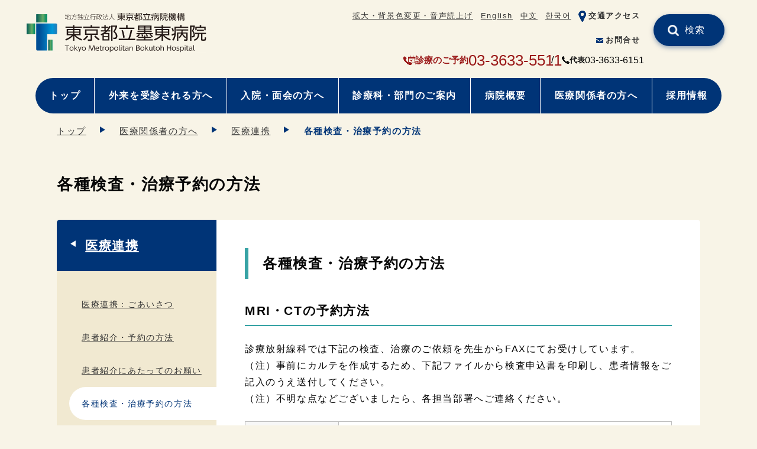

--- FILE ---
content_type: text/html
request_url: https://www.tmhp.jp/bokutoh/relation/medical-cooperation/relation-reserve.html
body_size: 4231
content:
<!doctype html>
<html lang="ja">
<head prefix="og: http://ogp.me/ns# fb: http://ogp.me/ns/fb# article: http://ogp.me/ns/article#">
<meta charset="UTF-8">
<meta name="viewport" content="width=device-width">
<title>各種検査・治療予約の方法 | 東京都立墨東病院 | 東京都立病院機構</title>
<meta name="date" content="2022-04-01T00:00:00+09:00">
<meta name="description" content="各種検査・治療予約の方法">
<meta name="twitter:card" content="summary_large_image">
<meta property="og:site_name" content="東京都立墨東病院">
<meta property="og:type" content="article">
<meta property="og:url" content="https://www.tmhp.jp/bokutoh/relation/medical-cooperation/relation-reserve.html">
<meta property="og:title" content="各種検査・治療予約の方法 | 東京都立墨東病院 | 東京都立病院機構">
<meta property="og:description" content="各種検査・治療予約の方法">
<meta property="og:image" content="">
<link rel="canonical" href="https://www.tmhp.jp/bokutoh/relation/medical-cooperation/relation-reserve.html">
<!--modules/module_head.tpl--><link rel="shortcut icon" href="/favicon.ico">
<link href="/exis/css/reset.css" rel="stylesheet">
<link href="/exis/css/style.css?ver=202405" rel="stylesheet">
<link href="/exis/css/contents.css?ver=202405" rel="stylesheet">
<link href="/exis/css/page.css?ver=202502" rel="stylesheet">
<script src="/exis/js/jquery-3.6.0.min.js"></script>
<script src="/exis/js/spmenu.js?ver=202405"></script>
<script src="/exis/js/gotop.js?ver=202405"></script>
<script src="/exis/js/newslist.js"></script>
<script src="/exis/js/fixlink.js"></script>
<script src="/exis/js/sp_tel_link.js"></script>
<script src="/exis/js/ga.js"></script>

</head>
<body class="page basic">
<!--modules/module_ga_noscript.tpl--><!-- Google Tag Manager (noscript) -->
<noscript><iframe src="https://www.googletagmanager.com/ns.html?id=GTM-54FFS2X" height="0" width="0" style="display:none;visibility:hidden"></iframe></noscript>
<!-- End Google Tag Manager (noscript) -->

  <!-- noscript -->
  <noscript>
    <p class="noscript">本サイトではJavaScriptを使用したコンテンツ・機能を提供しています。JavaScriptを有効にするとご利用いただけます。</p>
  </noscript>
  <!-- スキップリンク -->
  <p><a href="#contents_area" class="skip">本文へ移動</a></p>
  <!-- ▽ ヘッダー -->
  <header class="container">
<!--modules/module_header.tpl-->
<div class="site_ttl">
      <p class="logo"><a href="/bokutoh/">
        <img src="/bokutoh/shared/files/002054/logo_bokutoh.svg" alt="東京都立墨東病院" height="48" width="200">
      </a></p>
    </div>
    <div class="sp_menu">
      <ul class="assist">
<!--modules/module_assist_headerlink.tpl-->        <li class="pc"><a href="https://www4.zoomsight-sv2.jp/TMHP/controller/index.html#https://www.tmhp.jp/bokutoh/index.html">拡大・背景色変更・音声読上げ</a></li>
        <li class=""><a href="/bokutoh/en/">English</a></li>
        <li class=""><a href="/bokutoh/zh/">中文</a></li>
        <li class=""><a href="/bokutoh/ko/">한국어</a></li>
        <li class="assist_ico "><img src="/bokutoh/shared/files/002054/ico_access_blue01.png" alt=""><a href="/bokutoh/access.html">交通アクセス</a></li>
        <li class="assist_ico "><img src="/bokutoh/shared/files/002054/ico_mail_blue01.png" alt=""><a href="/bokutoh/contact.html">お問合せ</a></li>

      </ul>
    </div>
    <ul class="head_contact">
      <li class="appoint_tel">
      <img src="/exis/img/ico_tel2_red.png" alt="予約電話">
      <span>診療のご予約</span>
      <span class="tel_link">03-3633-5511</span>      </li>
      <li class="switch_tel">
      <img src="/exis/img/ico_tel_bk.png" alt="電話番号">
      <span>代表</span>
      <span class="tel_link">03-3633-6151</span>      </li>
    </ul>
    <div class="site_search head_search clearboth">
      <form name="site_search" action="/cgi-bin/searchform/search.cgi" method="POST" class="search_form">
        <input type="text" name="q" value="" class="search_txt" title="サイト内検索">
        <input type="submit" value="検索" class="search_submit">
      </form>
      <p>例）生活習慣病</p>
    </div>
    <ul class="nav nav_type01">
      <li class="pc"><a href="/bokutoh/index.html">トップ</a></li>
      <li class=""><a href="/bokutoh/outpatient/index.html">外来を受診される方へ</a></li>
      <li class=""><a href="/bokutoh/inpatient/index.html">入院・面会の方へ</a></li>
      <li class=""><a href="/bokutoh/section/index.html">診療科・部門のご案内</a></li>
      <li class=""><a href="/bokutoh/about/index.html">病院概要</a></li>
      <li class=""><a href="/bokutoh/relation/index.html">医療関係者の方へ</a></li>
      <li class=""><a href="/bokutoh/recruit/index.html">採用情報</a></li>
    </ul>

  </header>
  <div id="contents_area">
    <ul class="breadcrumbs container">
<li><a href="/bokutoh/index.html">トップ</a></li><li><a href="/bokutoh/relation/index.html">医療関係者の方へ</a></li><li><a href="/bokutoh/relation/medical-cooperation/index.html">医療連携</a></li><li>各種検査・治療予約の方法</li>    </ul>

    <script type="application/ld+json">
    {
      "@context": "https://schema.org",
      "@type": "BreadcrumbList",
      "itemListElement": [
	  {
        "@type": "ListItem",
        "position": 1,
        "name": "東京都立墨東病院",
        "item": "https://www.tmhp.jp/bokutoh/index.html" 
      },
	  {
        "@type": "ListItem",
        "position": 2,
        "name": "医療関係者の方へ",
        "item": "https://www.tmhp.jp/bokutoh/relation/index.html" 
      },
	  {
        "@type": "ListItem",
        "position": 3,
        "name": "医療連携",
        "item": "https://www.tmhp.jp/bokutoh/relation/medical-cooperation/index.html" 
      },
      {
        "@type": "ListItem",
        "position": 4,
        "name": "各種検査・治療予約の方法" 
      }
      ]
    }
    </script>


    <h1 class="h1_base container"><span>各種検査・治療予約の方法</span></h1>
    <div class="contents">
      <div class="main">
<h2>各種検査・治療予約の方法</h2><h3>MRI・CTの予約方法</h3><p>診療放射線科では下記の検査、治療のご依頼を先生からFAXにてお受けしています。<br>（注）事前にカルテを作成するため、下記ファイルから検査申込書を印刷し、患者情報をご記入のうえ送付してください。<br>（注）不明な点などございましたら、各担当部署へご連絡ください。</p><table style="width: 100%;"><tbody><tr><th scope="colgroup">担当</th><td>墨東病院診療放射線科　MRI・CT検査受付<br>TEL：03-3633-6151（代表）　内線2330</td></tr><tr><th scope="colgroup">FAX番号</th><td>03-3633-6191</td></tr><tr><th scope="colgroup">受付時間</th><td>午前9:00～午後4:00／月～金</td></tr></tbody></table><p><a href="/bokutoh/guide/files/7342/007342/att_0000003.pdf" class="pdf another" target="_blank" rel="noopener noreferrer">MRI検査・CT検査申込書はこちら<span class="filestatus">（PDF 17.9KB）</span></a><br><a href="/bokutoh/guide/files/7342/007342/mri-ct-procedure.pdf" class="pdf another" target="_blank" rel="noopener noreferrer">MRI・CT検査申込みの流れはこちら<span class="filestatus">（PDF 1.2MB）</span></a></p><h3>核医学（RI）の予約方法</h3><p>診療放射線科では下記の検査、治療のご依頼を先生からFAXにてお受けしています。<br>（注）事前にカルテを作成するため、下記ファイルから検査申込書を印刷し、患者情報をご記入のうえ送付してください。<br>（注）不明な点などございましたら、各担当部署へご連絡ください。</p><table style="width: 100%;"><tbody><tr><th>担当</th><td>墨東病院診療放射線科　外来受付<br>TEL：03-3633-6151（代表）　内線2325</td></tr><tr><th>FAX番号</th><td>03-3633-6192</td></tr><tr><th>受付時間</th><td>午前9:00～午後4:00／月～金</td></tr></tbody></table><p><a href="/bokutoh/guide/files/7342/007342/att_0000001.pdf" class="pdf another" target="_blank" rel="noopener noreferrer">核医学（RI)検査申込書はこちら<span class="filestatus">（PDF 180KB）</span></a><br><a href="/bokutoh/guide/files/7342/007342/att_0000007.pdf" class="pdf another" target="_blank" rel="noopener noreferrer">核医学（RI）検査申込みの流れはこちら<span class="filestatus">（PDF 463.5KB）</span></a></p><h3>放射線治療の予約方法</h3><p>診療放射線科では放射線治療のご依頼を先生からFAXにてお受けしています。<br>（注）事前にカルテを作成するため、下記ファイルから放射線治療申込書を印刷し、患者情報をご記入のうえ送付してください。<br>（注）予約の流れの詳細については下記リンクをご覧ください。<br>（注）不明な点などございましたら、各担当部署へご連絡ください。</p><table style="width: 100%;"><tbody><tr><th>担当</th><td>墨東病院診療放射線科　外来受付<br>TEL：03-3633-6151（代表）　内線2325</td></tr><tr><th>FAX番号</th><td>03-3633-6192</td></tr><tr><th>受付時間</th><td>午前8:30～午後4:00／月～金</td></tr></tbody></table><p><a href="/bokutoh/guide/files/7342/007342/att_0000005.pdf" class="pdf another" target="_blank" rel="noopener noreferrer">放射線治療申込書はこちら<span class="filestatus">（PDF 126.2KB）</span></a><br><a href="/bokutoh/guide/files/7342/007342/att_0000006.pdf" class="pdf another" target="_blank" rel="noopener noreferrer">放射線治療の予約の流れについてはこちら<span class="filestatus">（PDF 530.2KB）</span></a></p><h3>大腸がん精密検査の予約方法</h3><p>地域のクリニックやがん検診センター等で大腸がんの疑いがあると判断された患者さんに対し、大腸がん精密検査を提供します。予約センター 03-3633-5511 までご連絡ください。<br><br></p><div class="bg_div"><p>各種検査・治療予約の方法 もっと詳しく</p><ul class="links_08"><li><a href="/bokutoh/relation/medical-cooperation/relation-greeting.html" class="link_normal">ごあいさつ</a></li><li><a href="/bokutoh/relation/medical-cooperation/relation-introduce.html" class="link_normal">患者紹介の方法</a></li><li><a href="/bokutoh/relation/medical-cooperation/relation-clinicalpath.html" class="link_normal">地域連携クリニカルパス</a></li><li><a href="/bokutoh/relation/medical-cooperation/relation-regist.html" class="link_normal">連携医の登録</a></li><li><a href="#linkrot">連携スタッフ紹介（コンテンツは公開終了しました）</a></li><li><a href="/bokutoh/relation/medical-cooperation/relation-letter.html" class="link_normal">連携だより</a></li><li><a href="#linkrot">大腸がん精密検査（コンテンツは公開終了しました）</a></li></ul></div><p class="align_right">2025年6月23日 最終更新</p><!-- no_item -->
      </div>
      <div class="sub">
        <h2 class="sub_cate_h2"><a href="/bokutoh/relation/medical-cooperation/index.html">医療連携</a></h2>
                <ul class="sub_cate_ul">
          <li><a href="/bokutoh/relation/medical-cooperation/relation-greeting.html" class="cat01">医療連携：ごあいさつ</a></li>
          <li><a href="/bokutoh/relation/medical-cooperation/relation-introduce.html" class="cat01">患者紹介・予約の方法</a></li>
          <li><a href="/bokutoh/relation/medical-cooperation/relation-request.html" class="cat01">患者紹介にあたってのお願い</a></li>
          <li><a href="/bokutoh/relation/medical-cooperation/relation-reserve.html" class="cat01">各種検査・治療予約の方法</a></li>
          <li><a href="/bokutoh/relation/medical-cooperation/relation-clinicalpath.html" class="cat01">地域連携クリニカルパス</a></li>
          <li><a href="/bokutoh/relation/medical-cooperation/relation-regist.html" class="cat01">連携医療機関の登録</a></li>
          <li><a href="/bokutoh/relation/medical-cooperation/relation-letter.html" class="cat01">連携だより</a></li>
          <li><a href="/bokutoh/relation/medical-cooperation/relation-nutrition.html" class="cat01">連携栄養食事指導</a></li>
          <li><a href="/bokutoh/relation/medical-cooperation/relation-table.html" class="cat01">医療連携：外来担当表</a></li>
          <li><a href="/bokutoh/relation/medical-cooperation/pr.html" class="cat01">患者・地域支援センター（PRセンター）活動報告</a></li>
          <li><a href="/bokutoh/relation/medical-cooperation/organization-chart.html" class="cat01">患者・地域支援センター（PRセンター）組織図・事務分掌</a></li>
          <li><a href="/bokutoh/relation/medical-cooperation/phar-tracing-report.html" class="cat01">【薬剤科】トレーシングレポート（服薬情報提供書）について</a></li>
        </ul>

      </div>
    </div>
  </div>
  <footer>
<!--modules/topsite_module_footer.tpl-->
<p id="gotoTop" class="container"><a href="#top"><img src="/exis/img/gotop_blue01.png" alt="ページの先頭へ"></a></p>

    <div class="footer_inner container">
      <div class="footer_hospitals">
        <h2>病院一覧</h2>
        <ul>
          <li>
              <a href="/hiroo/">広尾病院  </a>
          </li>
          <li>
              <a href="/okubo/">大久保病院</a>
          </li>
          <li>
              <a href="/ohtsuka/">大塚病院</a>
          </li>
          <li>
            <a href="/komagome/">駒込病院</a>
          </li>
          <li>
            <a href="/toshima/">豊島病院</a>
          </li>
          <li>
            <a href="/ebara/">荏原病院</a>
          </li>
          <li>
            <a href="/bokutoh/">墨東病院</a>
          </li>
          <li>
            <a href="/tama/">多摩総合医療センター</a>
          </li>
          <li>
            <a href="/tamahoku/">多摩北部医療センター</a>
          </li>
          <li>
            <a href="/tobu/">東部地域病院</a>
          </li>
          <li>
            <a href="/tamanan/">多摩南部地域病院</a>
          </li>
          <li>
            <a href="/shinkei/">神経病院</a>
          </li>
          <li>
            <a href="/shouni/">小児総合医療センター</a>
          </li>
          <li>
            <a href="/matsuzawa/">松沢病院</a>
          </li>
          <li class="kikou_link">
            <a href="/">東京都立病院機構</a>
          </li>
        </ul>
      </div>

      <div class="footer_nav">
        <ul class="footer_nav01">
          <li><a href="/bokutoh/outpatient/index.html">外来を受診される方へ</a></li>
          <li><a href="/bokutoh/inpatient/index.html">入院・面会の方へ</a></li>
          <li><a href="/bokutoh/section/index.html">診療科・部門のご案内</a></li>
          <li><a href="/bokutoh/about/index.html">病院概要</a></li>
        </ul>
        <ul class="footer_nav02">
          <li><a href="/bokutoh/relation/index.html">医療関係者の方へ</a></li>
          <li><a href="/bokutoh/recruit/index.html">採用情報</a></li>
          <li><a href="/bokutoh/access.html">交通アクセス</a></li>
          <li><a href="/bokutoh/contact.html">お問合せ</a></li>
        </ul>
      </div>

	<div class="fotter_profile">
	<div class="footer_logo">
          <p class="logo"><img src="/bokutoh/shared/files/001961/w_logo_bokutoh.svg" alt="東京都立墨東病院" height="48" width="200"></p>
        </div>
        <ul class="footer_inquiry">
          <li class="fotter_add">〒130-8575　東京都墨田区江東橋4-23-15</li>
          <li class="appoint_tel">
          <img src="/exis/img/ico_tel2_red.png" alt="予約電話">
          <span>診療のご予約</span>
          <span class="tel_link">03-3633-5511</span>          </li>
          <li class="switch_tel">
          <img src="/exis/img/ico_tel_bk.png" alt="電話番号">
          <span>代表</span>
          <span class="tel_link">03-3633-6151          </span></li>
        </ul>
      </div>

    </div>

    <div class="footer_sub">
      <div class="footer_sub_inner">
        <ul class="footer_sub_nav">
          <li><a href="/bokutoh/link.html">リンク集</a></li>
          <li><a href="/bokutoh/download.html">各種提供物・出版物ダウンロード</a></li>
          <li><a href="/bokutoh/accesibility.html">このサイトについて</a></li>
          <li><a href="/bokutoh/support.html">おからだの不自由な方へ</a></li>
          <li><a href="/bokutoh/privacy.html">個人情報保護方針</a></li>
          <li><a href="/bokutoh/sitepolicy.html">ご利用にあたって</a></li>
          <li><a href="/bokutoh/sitemap.html">サイトマップ</a></li>
        </ul>
        <p class="copyright">© TOKYO METROPOLITAN HOSPITAL ORGANIZATION All Rights Reserved.</p>
      </div>
    </div>


  </footer>
  <script>

  </script>
<script src="/exis/js/getpdf.js"></script>
</body>
</html>

--- FILE ---
content_type: text/javascript
request_url: https://www.tmhp.jp/exis/js/newslist.js
body_size: 412
content:
$(function(){
  var $newsCont = ('.news_cont');
  var $newsContLi = ('.news_cont > li');
  var $newsNoneCode = (
    '<ul class="news_cont"><li class="news_none">新着情報はありません。</li></ul>'
  );
  var $resultNoneCode = (
    '<li class="news_none">検索結果は0件です。</li>'
  );
  var $newsMoreCode = (
    '<a class="link_more" href="javascript:void(0)">もっと見る</a>'
  );

  var newsMore;
  var newsShow = 20;

  if( $('body').hasClass('news_list') ) {
    // 0件ならメッセージ表示、21件以上ならもっと見るボタン設置・21件目以降非表示
    if( $('body').hasClass('search_result') && !($($newsContLi).length) ) {
      var param = $(location).attr('search');
      if( !(param) ) {
        $($newsCont).prepend($resultNoneCode);
      }
    } else if( !($($newsCont).length) ){
      if( $('body').hasClass('nursing') ){
        $('.contents').prepend($newsNoneCode);
      } else {
        $('.main').prepend($newsNoneCode);
      }
    } else if( $($newsContLi).length > 20 ) {
      $('.news_cont > li:nth-child(n+ '+(newsShow + 1)+')').hide();
      $($newsCont).after($newsMoreCode);
      newsMore = ('.link_more');
    }
    
    // もっと見るボタンで20件ずつ表示、最後まで表示したらもっと見るボタンを削除
    $(newsMore).on( 'click' , function(){
      newsShow = newsShow + 20;
      $('.news_cont > li:nth-child(-n+ '+(newsShow)+')').show();

      if (newsShow >= $($newsContLi).length) {
        $(newsMore).remove();
      }
      return false;
    });
  }

});
